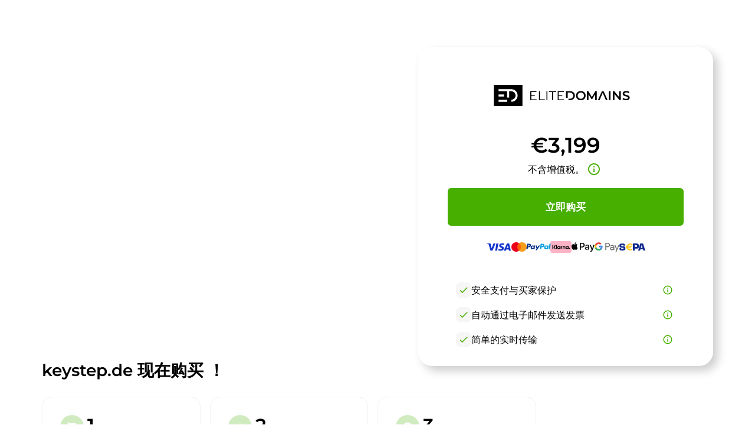

--- FILE ---
content_type: application/javascript; charset=UTF-8
request_url: https://keystep.de/zh/polyfills-DKGFUNYA.js
body_size: 43256
content:

!function(){try{var e="undefined"!=typeof window?window:"undefined"!=typeof global?global:"undefined"!=typeof globalThis?globalThis:"undefined"!=typeof self?self:{},n=(new e.Error).stack;n&&(e._sentryDebugIds=e._sentryDebugIds||{},e._sentryDebugIds[n]="5b008f4f-368b-5650-b6ba-669323a8e975")}catch(e){}}();
(function(t){t.ng??={},t.ng.common??={},t.ng.common.locales??={};let e=void 0;function a(n){let c=n;return 5;}t.ng.common.locales.zh=["zh",[["\u4E0A\u5348","\u4E0B\u5348"],e,e],e,[["\u65E5","\u4E00","\u4E8C","\u4E09","\u56DB","\u4E94","\u516D"],["\u5468\u65E5","\u5468\u4E00","\u5468\u4E8C","\u5468\u4E09","\u5468\u56DB","\u5468\u4E94","\u5468\u516D"],["\u661F\u671F\u65E5","\u661F\u671F\u4E00","\u661F\u671F\u4E8C","\u661F\u671F\u4E09","\u661F\u671F\u56DB","\u661F\u671F\u4E94","\u661F\u671F\u516D"],["\u5468\u65E5","\u5468\u4E00","\u5468\u4E8C","\u5468\u4E09","\u5468\u56DB","\u5468\u4E94","\u5468\u516D"]],e,[["1","2","3","4","5","6","7","8","9","10","11","12"],["1\u6708","2\u6708","3\u6708","4\u6708","5\u6708","6\u6708","7\u6708","8\u6708","9\u6708","10\u6708","11\u6708","12\u6708"],["\u4E00\u6708","\u4E8C\u6708","\u4E09\u6708","\u56DB\u6708","\u4E94\u6708","\u516D\u6708","\u4E03\u6708","\u516B\u6708","\u4E5D\u6708","\u5341\u6708","\u5341\u4E00\u6708","\u5341\u4E8C\u6708"]],e,[["\u516C\u5143\u524D","\u516C\u5143"],e,e],0,[6,0],["y/M/d","y\u5E74M\u6708d\u65E5",e,"y\u5E74M\u6708d\u65E5EEEE"],["HH:mm","HH:mm:ss","z HH:mm:ss","zzzz HH:mm:ss"],["{1} {0}",e,e,e],[".",",",";","%","+","-","E","\xD7","\u2030","\u221E","NaN",":"],["#,##0.###","#,##0%","\xA4#,##0.00","#E0"],"CNY","\xA5","\u4EBA\u6C11\u5E01",{AUD:["AU$","$"],BYN:[e,"\u0440."],CNY:["\xA5"],ILR:["ILS"],JPY:["JP\xA5","\xA5"],KRW:["\uFFE6","\u20A9"],PHP:[e,"\u20B1"],RUR:[e,"\u0440."],TWD:["NT$"],USD:["US$","$"],XXX:[]},"ltr",a,[[["\u5348\u591C","\u65E9\u4E0A","\u4E0A\u5348","\u4E2D\u5348","\u4E0B\u5348","\u665A\u4E0A","\u51CC\u6668"],e,["\u5348\u591C","\u6E05\u6668","\u4E0A\u5348","\u4E2D\u5348","\u4E0B\u5348","\u665A\u4E0A","\u51CC\u6668"]],[["\u5348\u591C","\u65E9\u4E0A","\u4E0A\u5348","\u4E2D\u5348","\u4E0B\u5348","\u665A\u4E0A","\u51CC\u6668"],e,e],["00:00",["05:00","08:00"],["08:00","12:00"],["12:00","13:00"],["13:00","19:00"],["19:00","24:00"],["00:00","05:00"]]]];})(globalThis);(function(t){t.ng??={},t.ng.common??={},t.ng.common.locales??={};let e=void 0;function a(n){let c=n,l=Math.floor(Math.abs(n)),m=n.toString().replace(/^[^.]*\.?/,"").length,_=parseInt(n.toString().replace(/^[^e]*(e([-+]?\d+))?/,"$2"))||0;return l===0||l===1?1:_===0&&l!==0&&l%1e6===0&&m===0||!(_>=0&&_<=5)?4:5;}t.ng.common.locales.fr=["fr",[["AM","PM"],e,e],e,[["D","L","M","M","J","V","S"],["dim.","lun.","mar.","mer.","jeu.","ven.","sam."],["dimanche","lundi","mardi","mercredi","jeudi","vendredi","samedi"],["di","lu","ma","me","je","ve","sa"]],e,[["J","F","M","A","M","J","J","A","S","O","N","D"],["janv.","f\xE9vr.","mars","avr.","mai","juin","juil.","ao\xFBt","sept.","oct.","nov.","d\xE9c."],["janvier","f\xE9vrier","mars","avril","mai","juin","juillet","ao\xFBt","septembre","octobre","novembre","d\xE9cembre"]],e,[["av. J.-C.","ap. J.-C."],e,["avant J\xE9sus-Christ","apr\xE8s J\xE9sus-Christ"]],1,[6,0],["dd/MM/y","d MMM y","d MMMM y","EEEE d MMMM y"],["HH:mm","HH:mm:ss","HH:mm:ss z","HH:mm:ss zzzz"],["{1} {0}","{1}, {0}","{1} '\xE0' {0}",e],[",","\u202F",";","%","+","-","E","\xD7","\u2030","\u221E","NaN",":"],["#,##0.###","#,##0\xA0%","#,##0.00\xA0\xA4","#E0"],"EUR","\u20AC","euro",{ARS:["$AR","$"],AUD:["$AU","$"],BEF:["FB"],BMD:["$BM","$"],BND:["$BN","$"],BYN:[e,"\u0440."],BZD:["$BZ","$"],CAD:["$CA","$"],CLP:["$CL","$"],CNY:[e,"\xA5"],COP:["$CO","$"],CYP:["\xA3CY"],EGP:[e,"\xA3E"],FJD:["$FJ","$"],FKP:["\xA3FK","\xA3"],FRF:["F"],GBP:["\xA3GB","\xA3"],GIP:["\xA3GI","\xA3"],HKD:[e,"$"],IEP:["\xA3IE"],ILP:["\xA3IL"],ITL:["\u20A4IT"],JPY:[e,"\xA5"],KMF:[e,"FC"],LBP:["\xA3LB","\xA3L"],MTP:["\xA3MT"],MXN:["$MX","$"],NAD:["$NA","$"],NIO:[e,"$C"],NZD:["$NZ","$"],PHP:[e,"\u20B1"],RHD:["$RH"],RON:[e,"L"],RWF:[e,"FR"],SBD:["$SB","$"],SGD:["$SG","$"],SRD:["$SR","$"],TOP:[e,"$T"],TTD:["$TT","$"],TWD:[e,"NT$"],USD:["$US","$"],UYU:["$UY","$"],WST:["$WS"],XCD:[e,"$"],XPF:["FCFP"],ZMW:[e,"Kw"]},"ltr",a,[[["minuit","midi","mat.","ap.m.","soir","nuit"],e,["minuit","midi","du matin","de l\u2019apr\xE8s-midi","du soir","du matin"]],[["minuit","midi","mat.","ap.m.","soir","nuit"],e,["minuit","midi","matin","apr\xE8s-midi","soir","nuit"]],["00:00","12:00",["04:00","12:00"],["12:00","18:00"],["18:00","24:00"],["00:00","04:00"]]]];})(globalThis);(function(t){t.ng??={},t.ng.common??={},t.ng.common.locales??={};let e=void 0;function a(n){let c=n,l=Math.floor(Math.abs(n)),m=n.toString().replace(/^[^.]*\.?/,"").length,_=parseInt(n.toString().replace(/^[^e]*(e([-+]?\d+))?/,"$2"))||0;return c===1?1:_===0&&l!==0&&l%1e6===0&&m===0||!(_>=0&&_<=5)?4:5;}t.ng.common.locales.es=["es",[["a.\xA0m.","p.\xA0m."],e,e],e,[["D","L","M","X","J","V","S"],["dom","lun","mar","mi\xE9","jue","vie","s\xE1b"],["domingo","lunes","martes","mi\xE9rcoles","jueves","viernes","s\xE1bado"],["DO","LU","MA","MI","JU","VI","SA"]],e,[["E","F","M","A","M","J","J","A","S","O","N","D"],["ene","feb","mar","abr","may","jun","jul","ago","sept","oct","nov","dic"],["enero","febrero","marzo","abril","mayo","junio","julio","agosto","septiembre","octubre","noviembre","diciembre"]],e,[["a. C.","d. C."],e,["antes de Cristo","despu\xE9s de Cristo"]],1,[6,0],["d/M/yy","d MMM y","d 'de' MMMM 'de' y","EEEE, d 'de' MMMM 'de' y"],["H:mm","H:mm:ss","H:mm:ss z","H:mm:ss (zzzz)"],["{1}, {0}",e,e,e],[",",".",";","%","+","-","E","\xD7","\u2030","\u221E","NaN",":"],["#,##0.###","#,##0\xA0%","#,##0.00\xA0\xA4","#E0"],"EUR","\u20AC","euro",{AUD:[e,"$"],BRL:[e,"R$"],BYN:[e,"\u0440."],CAD:[e,"$"],CNY:[e,"\xA5"],EGP:[],ESP:["\u20A7"],GBP:[e,"\xA3"],HKD:[e,"$"],ILS:[e,"\u20AA"],INR:[e,"\u20B9"],JPY:[e,"\xA5"],KRW:[e,"\u20A9"],MXN:[e,"$"],NZD:[e,"$"],PHP:[e,"\u20B1"],RON:[e,"L"],THB:["\u0E3F"],TWD:[e,"NT$"],USD:["US$","$"],XAF:[],XCD:[e,"$"],XOF:[]},"ltr",a,[[["del mediod\xEDa","de la madrugada","de la ma\xF1ana","de la tarde","de la noche"],e,e],[["mediod\xEDa","madrugada","ma\xF1ana","tarde","noche"],e,e],["12:00",["00:00","06:00"],["06:00","12:00"],["12:00","20:00"],["20:00","24:00"]]]];})(globalThis);(function(t){t.ng??={},t.ng.common??={},t.ng.common.locales??={};let e=void 0;function a(n){let c=n,l=Math.floor(Math.abs(n)),m=n.toString().replace(/^[^.]*\.?/,"").length;return l===1&&m===0?1:5;}t.ng.common.locales.de=["de",[["AM","PM"],e,e],e,[["S","M","D","M","D","F","S"],["So.","Mo.","Di.","Mi.","Do.","Fr.","Sa."],["Sonntag","Montag","Dienstag","Mittwoch","Donnerstag","Freitag","Samstag"],["So.","Mo.","Di.","Mi.","Do.","Fr.","Sa."]],[["S","M","D","M","D","F","S"],["So","Mo","Di","Mi","Do","Fr","Sa"],["Sonntag","Montag","Dienstag","Mittwoch","Donnerstag","Freitag","Samstag"],["So.","Mo.","Di.","Mi.","Do.","Fr.","Sa."]],[["J","F","M","A","M","J","J","A","S","O","N","D"],["Jan.","Feb.","M\xE4rz","Apr.","Mai","Juni","Juli","Aug.","Sept.","Okt.","Nov.","Dez."],["Januar","Februar","M\xE4rz","April","Mai","Juni","Juli","August","September","Oktober","November","Dezember"]],[["J","F","M","A","M","J","J","A","S","O","N","D"],["Jan","Feb","M\xE4r","Apr","Mai","Jun","Jul","Aug","Sep","Okt","Nov","Dez"],["Januar","Februar","M\xE4rz","April","Mai","Juni","Juli","August","September","Oktober","November","Dezember"]],[["v. Chr.","n. Chr."],e,e],1,[6,0],["dd.MM.yy","dd.MM.y","d. MMMM y","EEEE, d. MMMM y"],["HH:mm","HH:mm:ss","HH:mm:ss z","HH:mm:ss zzzz"],["{1}, {0}",e,"{1} 'um' {0}",e],[",",".",";","%","+","-","E","\xB7","\u2030","\u221E","NaN",":"],["#,##0.###","#,##0\xA0%","#,##0.00\xA0\xA4","#E0"],"EUR","\u20AC","Euro",{ATS:["\xF6S"],AUD:["AU$","$"],BGM:["BGK"],BGO:["BGJ"],BYN:[e,"\u0440."],CUC:[e,"Cub$"],DEM:["DM"],FKP:[e,"Fl\xA3"],GHS:[e,"\u20B5"],GNF:[e,"F.G."],KMF:[e,"FC"],PHP:[e,"\u20B1"],RON:[e,"L"],RUR:[e,"\u0440."],RWF:[e,"F.Rw"],SYP:[],THB:["\u0E3F"],TWD:["NT$"],XXX:[],ZMW:[e,"K"]},"ltr",a,[[["Mitternacht","morgens","vorm.","mittags","nachm.","abends","nachts"],e,["Mitternacht","morgens","vormittags","mittags","nachmittags","abends","nachts"]],[["Mitternacht","Morgen","Vorm.","Mittag","Nachm.","Abend","Nacht"],e,["Mitternacht","Morgen","Vormittag","Mittag","Nachmittag","Abend","Nacht"]],["00:00",["05:00","10:00"],["10:00","12:00"],["12:00","13:00"],["13:00","18:00"],["18:00","24:00"],["00:00","05:00"]]]];})(globalThis);var ce=globalThis;function te(t){return(ce.__Zone_symbol_prefix||"__zone_symbol__")+t;}function ht(){let t=ce.performance;function e(A){t&&t.mark&&t.mark(A);}function a(A,s){t&&t.measure&&t.measure(A,s);}e("Zone");class n{static __symbol__=te;static assertZonePatched(){if(ce.Promise!==R.ZoneAwarePromise)throw new Error("Zone.js has detected that ZoneAwarePromise `(window|global).Promise` has been overwritten.\nMost likely cause is that a Promise polyfill has been loaded after Zone.js (Polyfilling Promise api is not necessary when zone.js is loaded. If you must load one, do so before loading zone.js.)");}static get root(){let s=n.current;for(;s.parent;)s=s.parent;return s;}static get current(){return b.zone;}static get currentTask(){return C;}static __load_patch(s,i,r=!1){if(R.hasOwnProperty(s)){let T=ce[te("forceDuplicateZoneCheck")]===!0;if(!r&&T)throw Error("Already loaded patch: "+s);}else if(!ce["__Zone_disable_"+s]){let T="Zone:"+s;e(T),R[s]=i(ce,n,D),a(T,T);}}get parent(){return this._parent;}get name(){return this._name;}_parent;_name;_properties;_zoneDelegate;constructor(s,i){this._parent=s,this._name=i?i.name||"unnamed":"<root>",this._properties=i&&i.properties||{},this._zoneDelegate=new l(this,this._parent&&this._parent._zoneDelegate,i);}get(s){let i=this.getZoneWith(s);if(i)return i._properties[s];}getZoneWith(s){let i=this;for(;i;){if(i._properties.hasOwnProperty(s))return i;i=i._parent;}return null;}fork(s){if(!s)throw new Error("ZoneSpec required!");return this._zoneDelegate.fork(this,s);}wrap(s,i){if(typeof s!="function")throw new Error("Expecting function got: "+s);let r=this._zoneDelegate.intercept(this,s,i),T=this;return function(){return T.runGuarded(r,this,arguments,i);};}run(s,i,r,T){b={parent:b,zone:this};try{return this._zoneDelegate.invoke(this,s,i,r,T);}finally{b=b.parent;}}runGuarded(s,i=null,r,T){b={parent:b,zone:this};try{try{return this._zoneDelegate.invoke(this,s,i,r,T);}catch($){if(this._zoneDelegate.handleError(this,$))throw $;}}finally{b=b.parent;}}runTask(s,i,r){if(s.zone!=this)throw new Error("A task can only be run in the zone of creation! (Creation: "+(s.zone||q).name+"; Execution: "+this.name+")");let T=s,{type:$,data:{isPeriodic:ee=!1,isRefreshable:I=!1}={}}=s;if(s.state===W&&($===J||$===g))return;let he=s.state!=Z;he&&T._transitionTo(Z,d);let _e=C;C=T,b={parent:b,zone:this};try{$==g&&s.data&&!ee&&!I&&(s.cancelFn=void 0);try{return this._zoneDelegate.invokeTask(this,T,i,r);}catch(Q){if(this._zoneDelegate.handleError(this,Q))throw Q;}}finally{let Q=s.state;if(Q!==W&&Q!==X)if($==J||ee||I&&Q===k)he&&T._transitionTo(d,Z,k);else{let me=T._zoneDelegates;this._updateTaskCount(T,-1),he&&T._transitionTo(W,Z,W),I&&(T._zoneDelegates=me);}b=b.parent,C=_e;}}scheduleTask(s){if(s.zone&&s.zone!==this){let r=this;for(;r;){if(r===s.zone)throw Error(`can not reschedule task to ${this.name} which is descendants of the original zone ${s.zone.name}`);r=r.parent;}}s._transitionTo(k,W);let i=[];s._zoneDelegates=i,s._zone=this;try{s=this._zoneDelegate.scheduleTask(this,s);}catch(r){throw s._transitionTo(X,k,W),this._zoneDelegate.handleError(this,r),r;}return s._zoneDelegates===i&&this._updateTaskCount(s,1),s.state==k&&s._transitionTo(d,k),s;}scheduleMicroTask(s,i,r,T){return this.scheduleTask(new m(z,s,i,r,T,void 0));}scheduleMacroTask(s,i,r,T,$){return this.scheduleTask(new m(g,s,i,r,T,$));}scheduleEventTask(s,i,r,T,$){return this.scheduleTask(new m(J,s,i,r,T,$));}cancelTask(s){if(s.zone!=this)throw new Error("A task can only be cancelled in the zone of creation! (Creation: "+(s.zone||q).name+"; Execution: "+this.name+")");if(!(s.state!==d&&s.state!==Z)){s._transitionTo(F,d,Z);try{this._zoneDelegate.cancelTask(this,s);}catch(i){throw s._transitionTo(X,F),this._zoneDelegate.handleError(this,i),i;}return this._updateTaskCount(s,-1),s._transitionTo(W,F),s.runCount=-1,s;}}_updateTaskCount(s,i){let r=s._zoneDelegates;i==-1&&(s._zoneDelegates=null);for(let T=0;T<r.length;T++)r[T]._updateTaskCount(s.type,i);}}let c={name:"",onHasTask:(A,s,i,r)=>A.hasTask(i,r),onScheduleTask:(A,s,i,r)=>A.scheduleTask(i,r),onInvokeTask:(A,s,i,r,T,$)=>A.invokeTask(i,r,T,$),onCancelTask:(A,s,i,r)=>A.cancelTask(i,r)};class l{get zone(){return this._zone;}_zone;_taskCounts={microTask:0,macroTask:0,eventTask:0};_parentDelegate;_forkDlgt;_forkZS;_forkCurrZone;_interceptDlgt;_interceptZS;_interceptCurrZone;_invokeDlgt;_invokeZS;_invokeCurrZone;_handleErrorDlgt;_handleErrorZS;_handleErrorCurrZone;_scheduleTaskDlgt;_scheduleTaskZS;_scheduleTaskCurrZone;_invokeTaskDlgt;_invokeTaskZS;_invokeTaskCurrZone;_cancelTaskDlgt;_cancelTaskZS;_cancelTaskCurrZone;_hasTaskDlgt;_hasTaskDlgtOwner;_hasTaskZS;_hasTaskCurrZone;constructor(s,i,r){this._zone=s,this._parentDelegate=i,this._forkZS=r&&(r&&r.onFork?r:i._forkZS),this._forkDlgt=r&&(r.onFork?i:i._forkDlgt),this._forkCurrZone=r&&(r.onFork?this._zone:i._forkCurrZone),this._interceptZS=r&&(r.onIntercept?r:i._interceptZS),this._interceptDlgt=r&&(r.onIntercept?i:i._interceptDlgt),this._interceptCurrZone=r&&(r.onIntercept?this._zone:i._interceptCurrZone),this._invokeZS=r&&(r.onInvoke?r:i._invokeZS),this._invokeDlgt=r&&(r.onInvoke?i:i._invokeDlgt),this._invokeCurrZone=r&&(r.onInvoke?this._zone:i._invokeCurrZone),this._handleErrorZS=r&&(r.onHandleError?r:i._handleErrorZS),this._handleErrorDlgt=r&&(r.onHandleError?i:i._handleErrorDlgt),this._handleErrorCurrZone=r&&(r.onHandleError?this._zone:i._handleErrorCurrZone),this._scheduleTaskZS=r&&(r.onScheduleTask?r:i._scheduleTaskZS),this._scheduleTaskDlgt=r&&(r.onScheduleTask?i:i._scheduleTaskDlgt),this._scheduleTaskCurrZone=r&&(r.onScheduleTask?this._zone:i._scheduleTaskCurrZone),this._invokeTaskZS=r&&(r.onInvokeTask?r:i._invokeTaskZS),this._invokeTaskDlgt=r&&(r.onInvokeTask?i:i._invokeTaskDlgt),this._invokeTaskCurrZone=r&&(r.onInvokeTask?this._zone:i._invokeTaskCurrZone),this._cancelTaskZS=r&&(r.onCancelTask?r:i._cancelTaskZS),this._cancelTaskDlgt=r&&(r.onCancelTask?i:i._cancelTaskDlgt),this._cancelTaskCurrZone=r&&(r.onCancelTask?this._zone:i._cancelTaskCurrZone),this._hasTaskZS=null,this._hasTaskDlgt=null,this._hasTaskDlgtOwner=null,this._hasTaskCurrZone=null;let T=r&&r.onHasTask,$=i&&i._hasTaskZS;(T||$)&&(this._hasTaskZS=T?r:c,this._hasTaskDlgt=i,this._hasTaskDlgtOwner=this,this._hasTaskCurrZone=this._zone,r.onScheduleTask||(this._scheduleTaskZS=c,this._scheduleTaskDlgt=i,this._scheduleTaskCurrZone=this._zone),r.onInvokeTask||(this._invokeTaskZS=c,this._invokeTaskDlgt=i,this._invokeTaskCurrZone=this._zone),r.onCancelTask||(this._cancelTaskZS=c,this._cancelTaskDlgt=i,this._cancelTaskCurrZone=this._zone));}fork(s,i){return this._forkZS?this._forkZS.onFork(this._forkDlgt,this.zone,s,i):new n(s,i);}intercept(s,i,r){return this._interceptZS?this._interceptZS.onIntercept(this._interceptDlgt,this._interceptCurrZone,s,i,r):i;}invoke(s,i,r,T,$){return this._invokeZS?this._invokeZS.onInvoke(this._invokeDlgt,this._invokeCurrZone,s,i,r,T,$):i.apply(r,T);}handleError(s,i){return this._handleErrorZS?this._handleErrorZS.onHandleError(this._handleErrorDlgt,this._handleErrorCurrZone,s,i):!0;}scheduleTask(s,i){let r=i;if(this._scheduleTaskZS)this._hasTaskZS&&r._zoneDelegates.push(this._hasTaskDlgtOwner),r=this._scheduleTaskZS.onScheduleTask(this._scheduleTaskDlgt,this._scheduleTaskCurrZone,s,i),r||(r=i);else if(i.scheduleFn)i.scheduleFn(i);else if(i.type==z)G(i);else throw new Error("Task is missing scheduleFn.");return r;}invokeTask(s,i,r,T){return this._invokeTaskZS?this._invokeTaskZS.onInvokeTask(this._invokeTaskDlgt,this._invokeTaskCurrZone,s,i,r,T):i.callback.apply(r,T);}cancelTask(s,i){let r;if(this._cancelTaskZS)r=this._cancelTaskZS.onCancelTask(this._cancelTaskDlgt,this._cancelTaskCurrZone,s,i);else{if(!i.cancelFn)throw Error("Task is not cancelable");r=i.cancelFn(i);}return r;}hasTask(s,i){try{this._hasTaskZS&&this._hasTaskZS.onHasTask(this._hasTaskDlgt,this._hasTaskCurrZone,s,i);}catch(r){this.handleError(s,r);}}_updateTaskCount(s,i){let r=this._taskCounts,T=r[s],$=r[s]=T+i;if($<0)throw new Error("More tasks executed then were scheduled.");if(T==0||$==0){let ee={microTask:r.microTask>0,macroTask:r.macroTask>0,eventTask:r.eventTask>0,change:s};this.hasTask(this._zone,ee);}}}class m{type;source;invoke;callback;data;scheduleFn;cancelFn;_zone=null;runCount=0;_zoneDelegates=null;_state="notScheduled";constructor(s,i,r,T,$,ee){if(this.type=s,this.source=i,this.data=T,this.scheduleFn=$,this.cancelFn=ee,!r)throw new Error("callback is not defined");this.callback=r;let I=this;s===J&&T&&T.useG?this.invoke=m.invokeTask:this.invoke=function(){return m.invokeTask.call(ce,I,this,arguments);};}static invokeTask(s,i,r){s||(s=this),K++;try{return s.runCount++,s.zone.runTask(s,i,r);}finally{K==1&&Y(),K--;}}get zone(){return this._zone;}get state(){return this._state;}cancelScheduleRequest(){this._transitionTo(W,k);}_transitionTo(s,i,r){if(this._state===i||this._state===r)this._state=s,s==W&&(this._zoneDelegates=null);else throw new Error(`${this.type} '${this.source}': can not transition to '${s}', expecting state '${i}'${r?" or '"+r+"'":""}, was '${this._state}'.`);}toString(){return this.data&&typeof this.data.handleId<"u"?this.data.handleId.toString():Object.prototype.toString.call(this);}toJSON(){return{type:this.type,state:this.state,source:this.source,zone:this.zone.name,runCount:this.runCount};}}let _=te("setTimeout"),y=te("Promise"),P=te("then"),E=[],M=!1,L;function j(A){if(L||ce[y]&&(L=ce[y].resolve(0)),L){let s=L[P];s||(s=L.then),s.call(L,A);}else ce[_](A,0);}function G(A){K===0&&E.length===0&&j(Y),A&&E.push(A);}function Y(){if(!M){for(M=!0;E.length;){let A=E;E=[];for(let s=0;s<A.length;s++){let i=A[s];try{i.zone.runTask(i,null,null);}catch(r){D.onUnhandledError(r);}}}D.microtaskDrainDone(),M=!1;}}let q={name:"NO ZONE"},W="notScheduled",k="scheduling",d="scheduled",Z="running",F="canceling",X="unknown",z="microTask",g="macroTask",J="eventTask",R={},D={symbol:te,currentZoneFrame:()=>b,onUnhandledError:V,microtaskDrainDone:V,scheduleMicroTask:G,showUncaughtError:()=>!n[te("ignoreConsoleErrorUncaughtError")],patchEventTarget:()=>[],patchOnProperties:V,patchMethod:()=>V,bindArguments:()=>[],patchThen:()=>V,patchMacroTask:()=>V,patchEventPrototype:()=>V,isIEOrEdge:()=>!1,getGlobalObjects:()=>{},ObjectDefineProperty:()=>V,ObjectGetOwnPropertyDescriptor:()=>{},ObjectCreate:()=>{},ArraySlice:()=>[],patchClass:()=>V,wrapWithCurrentZone:()=>V,filterProperties:()=>[],attachOriginToPatched:()=>V,_redefineProperty:()=>V,patchCallbacks:()=>V,nativeScheduleMicroTask:j},b={parent:null,zone:new n(null,null)},C=null,K=0;function V(){}return a("Zone","Zone"),n;}function dt(){let t=globalThis,e=t[te("forceDuplicateZoneCheck")]===!0;if(t.Zone&&(e||typeof t.Zone.__symbol__!="function"))throw new Error("Zone already loaded.");return t.Zone??=ht(),t.Zone;}var ke=Object.getOwnPropertyDescriptor,Ie=Object.defineProperty,Ze=Object.getPrototypeOf,_t=Object.create,mt=Array.prototype.slice,He="addEventListener",je="removeEventListener",we=te(He),Oe=te(je),ae="true",le="false",ve=te("");function Fe(t,e){return Zone.current.wrap(t,e);}function $e(t,e,a,n,c){return Zone.current.scheduleMacroTask(t,e,a,n,c);}var H=te,Pe=typeof window<"u",be=Pe?window:void 0,x=Pe&&be||globalThis,Et="removeAttribute";function ze(t,e){for(let a=t.length-1;a>=0;a--)typeof t[a]=="function"&&(t[a]=Fe(t[a],e+"_"+a));return t;}function Tt(t,e){let a=t.constructor.name;for(let n=0;n<e.length;n++){let c=e[n],l=t[c];if(l){let m=ke(t,c);if(!et(m))continue;t[c]=(_=>{let y=function(){return _.apply(this,ze(arguments,a+"."+c));};return fe(y,_),y;})(l);}}}function et(t){return t?t.writable===!1?!1:!(typeof t.get=="function"&&typeof t.set>"u"):!0;}var tt=typeof WorkerGlobalScope<"u"&&self instanceof WorkerGlobalScope,Ce=!("nw"in x)&&typeof x.process<"u"&&x.process.toString()==="[object process]",Be=!Ce&&!tt&&!!(Pe&&be.HTMLElement),nt=typeof x.process<"u"&&x.process.toString()==="[object process]"&&!tt&&!!(Pe&&be.HTMLElement),Se={},gt=H("enable_beforeunload"),Xe=function(t){if(t=t||x.event,!t)return;let e=Se[t.type];e||(e=Se[t.type]=H("ON_PROPERTY"+t.type));let a=this||t.target||x,n=a[e],c;if(Be&&a===be&&t.type==="error"){let l=t;c=n&&n.call(this,l.message,l.filename,l.lineno,l.colno,l.error),c===!0&&t.preventDefault();}else c=n&&n.apply(this,arguments),t.type==="beforeunload"&&x[gt]&&typeof c=="string"?t.returnValue=c:c!=null&&!c&&t.preventDefault();return c;};function xe(t,e,a){let n=ke(t,e);if(!n&&a&&ke(a,e)&&(n={enumerable:!0,configurable:!0}),!n||!n.configurable)return;let c=H("on"+e+"patched");if(t.hasOwnProperty(c)&&t[c])return;delete n.writable,delete n.value;let l=n.get,m=n.set,_=e.slice(2),y=Se[_];y||(y=Se[_]=H("ON_PROPERTY"+_)),n.set=function(P){let E=this;if(!E&&t===x&&(E=x),!E)return;typeof E[y]=="function"&&E.removeEventListener(_,Xe),m?.call(E,null),E[y]=P,typeof P=="function"&&E.addEventListener(_,Xe,!1);},n.get=function(){let P=this;if(!P&&t===x&&(P=x),!P)return null;let E=P[y];if(E)return E;if(l){let M=l.call(this);if(M)return n.set.call(this,M),typeof P[Et]=="function"&&P.removeAttribute(e),M;}return null;},Ie(t,e,n),t[c]=!0;}function rt(t,e,a){if(e)for(let n=0;n<e.length;n++)xe(t,"on"+e[n],a);else{let n=[];for(let c in t)c.slice(0,2)=="on"&&n.push(c);for(let c=0;c<n.length;c++)xe(t,n[c],a);}}var oe=H("originalInstance");function ye(t){let e=x[t];if(!e)return;x[H(t)]=e,x[t]=function(){let c=ze(arguments,t);switch(c.length){case 0:this[oe]=new e();break;case 1:this[oe]=new e(c[0]);break;case 2:this[oe]=new e(c[0],c[1]);break;case 3:this[oe]=new e(c[0],c[1],c[2]);break;case 4:this[oe]=new e(c[0],c[1],c[2],c[3]);break;default:throw new Error("Arg list too long.");}},fe(x[t],e);let a=new e(function(){}),n;for(n in a)t==="XMLHttpRequest"&&n==="responseBlob"||function(c){typeof a[c]=="function"?x[t].prototype[c]=function(){return this[oe][c].apply(this[oe],arguments);}:Ie(x[t].prototype,c,{set:function(l){typeof l=="function"?(this[oe][c]=Fe(l,t+"."+c),fe(this[oe][c],l)):this[oe][c]=l;},get:function(){return this[oe][c];}});}(n);for(n in e)n!=="prototype"&&e.hasOwnProperty(n)&&(x[t][n]=e[n]);}function ue(t,e,a){let n=t;for(;n&&!n.hasOwnProperty(e);)n=Ze(n);!n&&t[e]&&(n=t);let c=H(e),l=null;if(n&&(!(l=n[c])||!n.hasOwnProperty(c))){l=n[c]=n[e];let m=n&&ke(n,e);if(et(m)){let _=a(l,c,e);n[e]=function(){return _(this,arguments);},fe(n[e],l);}}return l;}function pt(t,e,a){let n=null;function c(l){let m=l.data;return m.args[m.cbIdx]=function(){l.invoke.apply(this,arguments);},n.apply(m.target,m.args),l;}n=ue(t,e,l=>function(m,_){let y=a(m,_);return y.cbIdx>=0&&typeof _[y.cbIdx]=="function"?$e(y.name,_[y.cbIdx],y,c):l.apply(m,_);});}function fe(t,e){t[H("OriginalDelegate")]=e;}var Ye=!1,Le=!1;function yt(){if(Ye)return Le;Ye=!0;try{let t=be.navigator.userAgent;(t.indexOf("MSIE ")!==-1||t.indexOf("Trident/")!==-1||t.indexOf("Edge/")!==-1)&&(Le=!0);}catch{}return Le;}function qe(t){return typeof t=="function";}function Ke(t){return typeof t=="number";}var kt={useG:!0},ne={},ot={},st=new RegExp("^"+ve+"(\\w+)(true|false)$"),it=H("propagationStopped");function ct(t,e){let a=(e?e(t):t)+le,n=(e?e(t):t)+ae,c=ve+a,l=ve+n;ne[t]={},ne[t][le]=c,ne[t][ae]=l;}function vt(t,e,a,n){let c=n&&n.add||He,l=n&&n.rm||je,m=n&&n.listeners||"eventListeners",_=n&&n.rmAll||"removeAllListeners",y=H(c),P="."+c+":",E="prependListener",M="."+E+":",L=function(k,d,Z){if(k.isRemoved)return;let F=k.callback;typeof F=="object"&&F.handleEvent&&(k.callback=g=>F.handleEvent(g),k.originalDelegate=F);let X;try{k.invoke(k,d,[Z]);}catch(g){X=g;}let z=k.options;if(z&&typeof z=="object"&&z.once){let g=k.originalDelegate?k.originalDelegate:k.callback;d[l].call(d,Z.type,g,z);}return X;};function j(k,d,Z){if(d=d||t.event,!d)return;let F=k||d.target||t,X=F[ne[d.type][Z?ae:le]];if(X){let z=[];if(X.length===1){let g=L(X[0],F,d);g&&z.push(g);}else{let g=X.slice();for(let J=0;J<g.length&&!(d&&d[it]===!0);J++){let R=L(g[J],F,d);R&&z.push(R);}}if(z.length===1)throw z[0];for(let g=0;g<z.length;g++){let J=z[g];e.nativeScheduleMicroTask(()=>{throw J;});}}}let G=function(k){return j(this,k,!1);},Y=function(k){return j(this,k,!0);};function q(k,d){if(!k)return!1;let Z=!0;d&&d.useG!==void 0&&(Z=d.useG);let F=d&&d.vh,X=!0;d&&d.chkDup!==void 0&&(X=d.chkDup);let z=!1;d&&d.rt!==void 0&&(z=d.rt);let g=k;for(;g&&!g.hasOwnProperty(c);)g=Ze(g);if(!g&&k[c]&&(g=k),!g||g[y])return!1;let J=d&&d.eventNameToString,R={},D=g[y]=g[c],b=g[H(l)]=g[l],C=g[H(m)]=g[m],K=g[H(_)]=g[_],V;d&&d.prepend&&(V=g[H(d.prepend)]=g[d.prepend]);function A(o,f){return f?typeof o=="boolean"?{capture:o,passive:!0}:o?typeof o=="object"&&o.passive!==!1?{...o,passive:!0}:o:{passive:!0}:o;}let s=function(o){if(!R.isExisting)return D.call(R.target,R.eventName,R.capture?Y:G,R.options);},i=function(o){if(!o.isRemoved){let f=ne[o.eventName],v;f&&(v=f[o.capture?ae:le]);let S=v&&o.target[v];if(S){for(let p=0;p<S.length;p++)if(S[p]===o){S.splice(p,1),o.isRemoved=!0,o.removeAbortListener&&(o.removeAbortListener(),o.removeAbortListener=null),S.length===0&&(o.allRemoved=!0,o.target[v]=null);break;}}}if(o.allRemoved)return b.call(o.target,o.eventName,o.capture?Y:G,o.options);},r=function(o){return D.call(R.target,R.eventName,o.invoke,R.options);},T=function(o){return V.call(R.target,R.eventName,o.invoke,R.options);},$=function(o){return b.call(o.target,o.eventName,o.invoke,o.options);},ee=Z?s:r,I=Z?i:$,he=function(o,f){let v=typeof f;return v==="function"&&o.callback===f||v==="object"&&o.originalDelegate===f;},_e=d?.diff||he,Q=Zone[H("UNPATCHED_EVENTS")],me=t[H("PASSIVE_EVENTS")];function h(o){if(typeof o=="object"&&o!==null){let f={...o};return o.signal&&(f.signal=o.signal),f;}return o;}let u=function(o,f,v,S,p=!1,N=!1){return function(){let w=this||t,O=arguments[0];d&&d.transferEventName&&(O=d.transferEventName(O));let B=arguments[1];if(!B)return o.apply(this,arguments);if(Ce&&O==="uncaughtException")return o.apply(this,arguments);let U=!1;if(typeof B!="function"){if(!B.handleEvent)return o.apply(this,arguments);U=!0;}if(F&&!F(o,B,w,arguments))return;let de=!!me&&me.indexOf(O)!==-1,se=h(A(arguments[2],de)),Ee=se?.signal;if(Ee?.aborted)return;if(Q){for(let ie=0;ie<Q.length;ie++)if(O===Q[ie])return de?o.call(w,O,B,se):o.apply(this,arguments);}let Re=se?typeof se=="boolean"?!0:se.capture:!1,Ue=se&&typeof se=="object"?se.once:!1,ft=Zone.current,Ne=ne[O];Ne||(ct(O,J),Ne=ne[O]);let Ge=Ne[Re?ae:le],Te=w[Ge],Je=!1;if(Te){if(Je=!0,X){for(let ie=0;ie<Te.length;ie++)if(_e(Te[ie],B))return;}}else Te=w[Ge]=[];let Me,Ve=w.constructor.name,We=ot[Ve];We&&(Me=We[O]),Me||(Me=Ve+f+(J?J(O):O)),R.options=se,Ue&&(R.options.once=!1),R.target=w,R.capture=Re,R.eventName=O,R.isExisting=Je;let pe=Z?kt:void 0;pe&&(pe.taskData=R),Ee&&(R.options.signal=void 0);let re=ft.scheduleEventTask(Me,B,pe,v,S);if(Ee){R.options.signal=Ee;let ie=()=>re.zone.cancelTask(re);o.call(Ee,"abort",ie,{once:!0}),re.removeAbortListener=()=>Ee.removeEventListener("abort",ie);}if(R.target=null,pe&&(pe.taskData=null),Ue&&(R.options.once=!0),typeof re.options!="boolean"&&(re.options=se),re.target=w,re.capture=Re,re.eventName=O,U&&(re.originalDelegate=B),N?Te.unshift(re):Te.push(re),p)return w;};};return g[c]=u(D,P,ee,I,z),V&&(g[E]=u(V,M,T,I,z,!0)),g[l]=function(){let o=this||t,f=arguments[0];d&&d.transferEventName&&(f=d.transferEventName(f));let v=arguments[2],S=v?typeof v=="boolean"?!0:v.capture:!1,p=arguments[1];if(!p)return b.apply(this,arguments);if(F&&!F(b,p,o,arguments))return;let N=ne[f],w;N&&(w=N[S?ae:le]);let O=w&&o[w];if(O)for(let B=0;B<O.length;B++){let U=O[B];if(_e(U,p)){if(O.splice(B,1),U.isRemoved=!0,O.length===0&&(U.allRemoved=!0,o[w]=null,!S&&typeof f=="string")){let de=ve+"ON_PROPERTY"+f;o[de]=null;}return U.zone.cancelTask(U),z?o:void 0;}}return b.apply(this,arguments);},g[m]=function(){let o=this||t,f=arguments[0];d&&d.transferEventName&&(f=d.transferEventName(f));let v=[],S=at(o,J?J(f):f);for(let p=0;p<S.length;p++){let N=S[p],w=N.originalDelegate?N.originalDelegate:N.callback;v.push(w);}return v;},g[_]=function(){let o=this||t,f=arguments[0];if(f){d&&d.transferEventName&&(f=d.transferEventName(f));let v=ne[f];if(v){let S=v[le],p=v[ae],N=o[S],w=o[p];if(N){let O=N.slice();for(let B=0;B<O.length;B++){let U=O[B],de=U.originalDelegate?U.originalDelegate:U.callback;this[l].call(this,f,de,U.options);}}if(w){let O=w.slice();for(let B=0;B<O.length;B++){let U=O[B],de=U.originalDelegate?U.originalDelegate:U.callback;this[l].call(this,f,de,U.options);}}}}else{let v=Object.keys(o);for(let S=0;S<v.length;S++){let p=v[S],N=st.exec(p),w=N&&N[1];w&&w!=="removeListener"&&this[_].call(this,w);}this[_].call(this,"removeListener");}if(z)return this;},fe(g[c],D),fe(g[l],b),K&&fe(g[_],K),C&&fe(g[m],C),!0;}let W=[];for(let k=0;k<a.length;k++)W[k]=q(a[k],n);return W;}function at(t,e){if(!e){let l=[];for(let m in t){let _=st.exec(m),y=_&&_[1];if(y&&(!e||y===e)){let P=t[m];if(P)for(let E=0;E<P.length;E++)l.push(P[E]);}}return l;}let a=ne[e];a||(ct(e),a=ne[e]);let n=t[a[le]],c=t[a[ae]];return n?c?n.concat(c):n.slice():c?c.slice():[];}function bt(t,e){let a=t.Event;a&&a.prototype&&e.patchMethod(a.prototype,"stopImmediatePropagation",n=>function(c,l){c[it]=!0,n&&n.apply(c,l);});}function Mt(t,e){e.patchMethod(t,"queueMicrotask",a=>function(n,c){Zone.current.scheduleMicroTask("queueMicrotask",c[0]);});}var De=H("zoneTask");function ge(t,e,a,n){let c=null,l=null;e+=n,a+=n;let m={};function _(P){let E=P.data;E.args[0]=function(){return P.invoke.apply(this,arguments);};let M=c.apply(t,E.args);return Ke(M)?E.handleId=M:(E.handle=M,E.isRefreshable=qe(M.refresh)),P;}function y(P){let{handle:E,handleId:M}=P.data;return l.call(t,E??M);}c=ue(t,e,P=>function(E,M){if(qe(M[0])){let L={isRefreshable:!1,isPeriodic:n==="Interval",delay:n==="Timeout"||n==="Interval"?M[1]||0:void 0,args:M},j=M[0];M[0]=function(){try{return j.apply(this,arguments);}finally{let{handle:Z,handleId:F,isPeriodic:X,isRefreshable:z}=L;!X&&!z&&(F?delete m[F]:Z&&(Z[De]=null));}};let G=$e(e,M[0],L,_,y);if(!G)return G;let{handleId:Y,handle:q,isRefreshable:W,isPeriodic:k}=G.data;if(Y)m[Y]=G;else if(q&&(q[De]=G,W&&!k)){let d=q.refresh;q.refresh=function(){let{zone:Z,state:F}=G;return F==="notScheduled"?(G._state="scheduled",Z._updateTaskCount(G,1)):F==="running"&&(G._state="scheduling"),d.call(this);};}return q??Y??G;}else return P.apply(t,M);}),l=ue(t,a,P=>function(E,M){let L=M[0],j;Ke(L)?(j=m[L],delete m[L]):(j=L?.[De],j?L[De]=null:j=L),j?.type?j.cancelFn&&j.zone.cancelTask(j):P.apply(t,M);});}function Dt(t,e){let{isBrowser:a,isMix:n}=e.getGlobalObjects();if(!a&&!n||!t.customElements||!("customElements"in t))return;let c=["connectedCallback","disconnectedCallback","adoptedCallback","attributeChangedCallback","formAssociatedCallback","formDisabledCallback","formResetCallback","formStateRestoreCallback"];e.patchCallbacks(e,t.customElements,"customElements","define",c);}function St(t,e){if(Zone[e.symbol("patchEventTarget")])return;let{eventNames:a,zoneSymbolEventNames:n,TRUE_STR:c,FALSE_STR:l,ZONE_SYMBOL_PREFIX:m}=e.getGlobalObjects();for(let y=0;y<a.length;y++){let P=a[y],E=P+l,M=P+c,L=m+E,j=m+M;n[P]={},n[P][l]=L,n[P][c]=j;}let _=t.EventTarget;if(!(!_||!_.prototype))return e.patchEventTarget(t,e,[_&&_.prototype]),!0;}function Pt(t,e){e.patchEventPrototype(t,e);}function lt(t,e,a){if(!a||a.length===0)return e;let n=a.filter(l=>l.target===t);if(n.length===0)return e;let c=n[0].ignoreProperties;return e.filter(l=>c.indexOf(l)===-1);}function Qe(t,e,a,n){if(!t)return;let c=lt(t,e,a);rt(t,c,n);}function Ae(t){return Object.getOwnPropertyNames(t).filter(e=>e.startsWith("on")&&e.length>2).map(e=>e.substring(2));}function Ct(t,e){if(Ce&&!nt||Zone[t.symbol("patchEvents")])return;let a=e.__Zone_ignore_on_properties,n=[];if(Be){let c=window;n=n.concat(["Document","SVGElement","Element","HTMLElement","HTMLBodyElement","HTMLMediaElement","HTMLFrameSetElement","HTMLFrameElement","HTMLIFrameElement","HTMLMarqueeElement","Worker"]);let l=[];Qe(c,Ae(c),a&&a.concat(l),Ze(c));}n=n.concat(["XMLHttpRequest","XMLHttpRequestEventTarget","IDBIndex","IDBRequest","IDBOpenDBRequest","IDBDatabase","IDBTransaction","IDBCursor","WebSocket"]);for(let c=0;c<n.length;c++){let l=e[n[c]];l?.prototype&&Qe(l.prototype,Ae(l.prototype),a);}}function Rt(t){t.__load_patch("legacy",e=>{let a=e[t.__symbol__("legacyPatch")];a&&a();}),t.__load_patch("timers",e=>{let a="set",n="clear";ge(e,a,n,"Timeout"),ge(e,a,n,"Interval"),ge(e,a,n,"Immediate");}),t.__load_patch("requestAnimationFrame",e=>{ge(e,"request","cancel","AnimationFrame"),ge(e,"mozRequest","mozCancel","AnimationFrame"),ge(e,"webkitRequest","webkitCancel","AnimationFrame");}),t.__load_patch("blocking",(e,a)=>{let n=["alert","prompt","confirm"];for(let c=0;c<n.length;c++){let l=n[c];ue(e,l,(m,_,y)=>function(P,E){return a.current.run(m,e,E,y);});}}),t.__load_patch("EventTarget",(e,a,n)=>{Pt(e,n),St(e,n);let c=e.XMLHttpRequestEventTarget;c&&c.prototype&&n.patchEventTarget(e,n,[c.prototype]);}),t.__load_patch("MutationObserver",(e,a,n)=>{ye("MutationObserver"),ye("WebKitMutationObserver");}),t.__load_patch("IntersectionObserver",(e,a,n)=>{ye("IntersectionObserver");}),t.__load_patch("FileReader",(e,a,n)=>{ye("FileReader");}),t.__load_patch("on_property",(e,a,n)=>{Ct(n,e);}),t.__load_patch("customElements",(e,a,n)=>{Dt(e,n);}),t.__load_patch("XHR",(e,a)=>{P(e);let n=H("xhrTask"),c=H("xhrSync"),l=H("xhrListener"),m=H("xhrScheduled"),_=H("xhrURL"),y=H("xhrErrorBeforeScheduled");function P(E){let M=E.XMLHttpRequest;if(!M)return;let L=M.prototype;function j(D){return D[n];}let G=L[we],Y=L[Oe];if(!G){let D=E.XMLHttpRequestEventTarget;if(D){let b=D.prototype;G=b[we],Y=b[Oe];}}let q="readystatechange",W="scheduled";function k(D){let b=D.data,C=b.target;C[m]=!1,C[y]=!1;let K=C[l];G||(G=C[we],Y=C[Oe]),K&&Y.call(C,q,K);let V=C[l]=()=>{if(C.readyState===C.DONE)if(!b.aborted&&C[m]&&D.state===W){let s=C[a.__symbol__("loadfalse")];if(C.status!==0&&s&&s.length>0){let i=D.invoke;D.invoke=function(){let r=C[a.__symbol__("loadfalse")];for(let T=0;T<r.length;T++)r[T]===D&&r.splice(T,1);!b.aborted&&D.state===W&&i.call(D);},s.push(D);}else D.invoke();}else!b.aborted&&C[m]===!1&&(C[y]=!0);};return G.call(C,q,V),C[n]||(C[n]=D),J.apply(C,b.args),C[m]=!0,D;}function d(){}function Z(D){let b=D.data;return b.aborted=!0,R.apply(b.target,b.args);}let F=ue(L,"open",()=>function(D,b){return D[c]=b[2]==!1,D[_]=b[1],F.apply(D,b);}),X="XMLHttpRequest.send",z=H("fetchTaskAborting"),g=H("fetchTaskScheduling"),J=ue(L,"send",()=>function(D,b){if(a.current[g]===!0||D[c])return J.apply(D,b);{let C={target:D,url:D[_],isPeriodic:!1,args:b,aborted:!1},K=$e(X,d,C,k,Z);D&&D[y]===!0&&!C.aborted&&K.state===W&&K.invoke();}}),R=ue(L,"abort",()=>function(D,b){let C=j(D);if(C&&typeof C.type=="string"){if(C.cancelFn==null||C.data&&C.data.aborted)return;C.zone.cancelTask(C);}else if(a.current[z]===!0)return R.apply(D,b);});}}),t.__load_patch("geolocation",e=>{e.navigator&&e.navigator.geolocation&&Tt(e.navigator.geolocation,["getCurrentPosition","watchPosition"]);}),t.__load_patch("PromiseRejectionEvent",(e,a)=>{function n(c){return function(l){at(e,c).forEach(_=>{let y=e.PromiseRejectionEvent;if(y){let P=new y(c,{promise:l.promise,reason:l.rejection});_.invoke(P);}});};}e.PromiseRejectionEvent&&(a[H("unhandledPromiseRejectionHandler")]=n("unhandledrejection"),a[H("rejectionHandledHandler")]=n("rejectionhandled"));}),t.__load_patch("queueMicrotask",(e,a,n)=>{Mt(e,n);});}function Nt(t){t.__load_patch("ZoneAwarePromise",(e,a,n)=>{let c=Object.getOwnPropertyDescriptor,l=Object.defineProperty;function m(h){if(h&&h.toString===Object.prototype.toString){let u=h.constructor&&h.constructor.name;return(u||"")+": "+JSON.stringify(h);}return h?h.toString():Object.prototype.toString.call(h);}let _=n.symbol,y=[],P=e[_("DISABLE_WRAPPING_UNCAUGHT_PROMISE_REJECTION")]!==!1,E=_("Promise"),M=_("then"),L="__creationTrace__";n.onUnhandledError=h=>{if(n.showUncaughtError()){let u=h&&h.rejection;u?console.error("Unhandled Promise rejection:",u instanceof Error?u.message:u,"; Zone:",h.zone.name,"; Task:",h.task&&h.task.source,"; Value:",u,u instanceof Error?u.stack:void 0):console.error(h);}},n.microtaskDrainDone=()=>{for(;y.length;){let h=y.shift();try{h.zone.runGuarded(()=>{throw h.throwOriginal?h.rejection:h;});}catch(u){G(u);}}};let j=_("unhandledPromiseRejectionHandler");function G(h){n.onUnhandledError(h);try{let u=a[j];typeof u=="function"&&u.call(this,h);}catch{}}function Y(h){return h&&typeof h.then=="function";}function q(h){return h;}function W(h){return I.reject(h);}let k=_("state"),d=_("value"),Z=_("finally"),F=_("parentPromiseValue"),X=_("parentPromiseState"),z="Promise.then",g=null,J=!0,R=!1,D=0;function b(h,u){return o=>{try{A(h,u,o);}catch(f){A(h,!1,f);}};}let C=function(){let h=!1;return function(o){return function(){h||(h=!0,o.apply(null,arguments));};};},K="Promise resolved with itself",V=_("currentTaskTrace");function A(h,u,o){let f=C();if(h===o)throw new TypeError(K);if(h[k]===g){let v=null;try{(typeof o=="object"||typeof o=="function")&&(v=o&&o.then);}catch(S){return f(()=>{A(h,!1,S);})(),h;}if(u!==R&&o instanceof I&&o.hasOwnProperty(k)&&o.hasOwnProperty(d)&&o[k]!==g)i(o),A(h,o[k],o[d]);else if(u!==R&&typeof v=="function")try{v.call(o,f(b(h,u)),f(b(h,!1)));}catch(S){f(()=>{A(h,!1,S);})();}else{h[k]=u;let S=h[d];if(h[d]=o,h[Z]===Z&&u===J&&(h[k]=h[X],h[d]=h[F]),u===R&&o instanceof Error){let p=a.currentTask&&a.currentTask.data&&a.currentTask.data[L];p&&l(o,V,{configurable:!0,enumerable:!1,writable:!0,value:p});}for(let p=0;p<S.length;)r(h,S[p++],S[p++],S[p++],S[p++]);if(S.length==0&&u==R){h[k]=D;let p=o;try{throw new Error("Uncaught (in promise): "+m(o)+(o&&o.stack?`
`+o.stack:""));}catch(N){p=N;}P&&(p.throwOriginal=!0),p.rejection=o,p.promise=h,p.zone=a.current,p.task=a.currentTask,y.push(p),n.scheduleMicroTask();}}}return h;}let s=_("rejectionHandledHandler");function i(h){if(h[k]===D){try{let u=a[s];u&&typeof u=="function"&&u.call(this,{rejection:h[d],promise:h});}catch{}h[k]=R;for(let u=0;u<y.length;u++)h===y[u].promise&&y.splice(u,1);}}function r(h,u,o,f,v){i(h);let S=h[k],p=S?typeof f=="function"?f:q:typeof v=="function"?v:W;u.scheduleMicroTask(z,()=>{try{let N=h[d],w=!!o&&Z===o[Z];w&&(o[F]=N,o[X]=S);let O=u.run(p,void 0,w&&p!==W&&p!==q?[]:[N]);A(o,!0,O);}catch(N){A(o,!1,N);}},o);}let T="function ZoneAwarePromise() { [native code] }",$=function(){},ee=e.AggregateError;class I{static toString(){return T;}static resolve(u){return u instanceof I?u:A(new this(null),J,u);}static reject(u){return A(new this(null),R,u);}static withResolvers(){let u={};return u.promise=new I((o,f)=>{u.resolve=o,u.reject=f;}),u;}static any(u){if(!u||typeof u[Symbol.iterator]!="function")return Promise.reject(new ee([],"All promises were rejected"));let o=[],f=0;try{for(let p of u)f++,o.push(I.resolve(p));}catch{return Promise.reject(new ee([],"All promises were rejected"));}if(f===0)return Promise.reject(new ee([],"All promises were rejected"));let v=!1,S=[];return new I((p,N)=>{for(let w=0;w<o.length;w++)o[w].then(O=>{v||(v=!0,p(O));},O=>{S.push(O),f--,f===0&&(v=!0,N(new ee(S,"All promises were rejected")));});});}static race(u){let o,f,v=new this((N,w)=>{o=N,f=w;});function S(N){o(N);}function p(N){f(N);}for(let N of u)Y(N)||(N=this.resolve(N)),N.then(S,p);return v;}static all(u){return I.allWithCallback(u);}static allSettled(u){return(this&&this.prototype instanceof I?this:I).allWithCallback(u,{thenCallback:f=>({status:"fulfilled",value:f}),errorCallback:f=>({status:"rejected",reason:f})});}static allWithCallback(u,o){let f,v,S=new this((O,B)=>{f=O,v=B;}),p=2,N=0,w=[];for(let O of u){Y(O)||(O=this.resolve(O));let B=N;try{O.then(U=>{w[B]=o?o.thenCallback(U):U,p--,p===0&&f(w);},U=>{o?(w[B]=o.errorCallback(U),p--,p===0&&f(w)):v(U);});}catch(U){v(U);}p++,N++;}return p-=2,p===0&&f(w),S;}constructor(u){let o=this;if(!(o instanceof I))throw new Error("Must be an instanceof Promise.");o[k]=g,o[d]=[];try{let f=C();u&&u(f(b(o,J)),f(b(o,R)));}catch(f){A(o,!1,f);}}get[Symbol.toStringTag](){return"Promise";}get[Symbol.species](){return I;}then(u,o){let f=this.constructor?.[Symbol.species];(!f||typeof f!="function")&&(f=this.constructor||I);let v=new f($),S=a.current;return this[k]==g?this[d].push(S,v,u,o):r(this,S,v,u,o),v;}catch(u){return this.then(null,u);}finally(u){let o=this.constructor?.[Symbol.species];(!o||typeof o!="function")&&(o=I);let f=new o($);f[Z]=Z;let v=a.current;return this[k]==g?this[d].push(v,f,u,u):r(this,v,f,u,u),f;}}I.resolve=I.resolve,I.reject=I.reject,I.race=I.race,I.all=I.all;let he=e[E]=e.Promise;e.Promise=I;let _e=_("thenPatched");function Q(h){let u=h.prototype,o=c(u,"then");if(o&&(o.writable===!1||!o.configurable))return;let f=u.then;u[M]=f,h.prototype.then=function(v,S){return new I((N,w)=>{f.call(this,N,w);}).then(v,S);},h[_e]=!0;}n.patchThen=Q;function me(h){return function(u,o){let f=h.apply(u,o);if(f instanceof I)return f;let v=f.constructor;return v[_e]||Q(v),f;};}return he&&(Q(he),ue(e,"fetch",h=>me(h))),Promise[a.__symbol__("uncaughtPromiseErrors")]=y,I;});}function wt(t){t.__load_patch("toString",e=>{let a=Function.prototype.toString,n=H("OriginalDelegate"),c=H("Promise"),l=H("Error"),m=function(){if(typeof this=="function"){let E=this[n];if(E)return typeof E=="function"?a.call(E):Object.prototype.toString.call(E);if(this===Promise){let M=e[c];if(M)return a.call(M);}if(this===Error){let M=e[l];if(M)return a.call(M);}}return a.call(this);};m[n]=a,Function.prototype.toString=m;let _=Object.prototype.toString,y="[object Promise]";Object.prototype.toString=function(){return typeof Promise=="function"&&this instanceof Promise?y:_.call(this);};});}function Ot(t,e,a,n,c){let l=Zone.__symbol__(n);if(e[l])return;let m=e[l]=e[n];e[n]=function(_,y,P){return y&&y.prototype&&c.forEach(function(E){let M=`${a}.${n}::`+E,L=y.prototype;try{if(L.hasOwnProperty(E)){let j=t.ObjectGetOwnPropertyDescriptor(L,E);j&&j.value?(j.value=t.wrapWithCurrentZone(j.value,M),t._redefineProperty(y.prototype,E,j)):L[E]&&(L[E]=t.wrapWithCurrentZone(L[E],M));}else L[E]&&(L[E]=t.wrapWithCurrentZone(L[E],M));}catch{}}),m.call(e,_,y,P);},t.attachOriginToPatched(e[n],m);}function Lt(t){t.__load_patch("util",(e,a,n)=>{let c=Ae(e);n.patchOnProperties=rt,n.patchMethod=ue,n.bindArguments=ze,n.patchMacroTask=pt;let l=a.__symbol__("BLACK_LISTED_EVENTS"),m=a.__symbol__("UNPATCHED_EVENTS");e[m]&&(e[l]=e[m]),e[l]&&(a[l]=a[m]=e[l]),n.patchEventPrototype=bt,n.patchEventTarget=vt,n.isIEOrEdge=yt,n.ObjectDefineProperty=Ie,n.ObjectGetOwnPropertyDescriptor=ke,n.ObjectCreate=_t,n.ArraySlice=mt,n.patchClass=ye,n.wrapWithCurrentZone=Fe,n.filterProperties=lt,n.attachOriginToPatched=fe,n._redefineProperty=Object.defineProperty,n.patchCallbacks=Ot,n.getGlobalObjects=()=>({globalSources:ot,zoneSymbolEventNames:ne,eventNames:c,isBrowser:Be,isMix:nt,isNode:Ce,TRUE_STR:ae,FALSE_STR:le,ZONE_SYMBOL_PREFIX:ve,ADD_EVENT_LISTENER_STR:He,REMOVE_EVENT_LISTENER_STR:je});});}function At(t){Nt(t),wt(t),Lt(t);}var ut=dt();At(ut);Rt(ut);(globalThis.$localize??={}).locale="zh";/**i18n:5557e49cc18e2af38c12f47435fe1a94983266cbfa14034789a3877ecf628fab*///# sourceMappingURL=polyfills-DKGFUNYA.js.map
//# debugId=5b008f4f-368b-5650-b6ba-669323a8e975


--- FILE ---
content_type: application/javascript; charset=UTF-8
request_url: https://keystep.de/zh/chunk-B2AGXRS7.js
body_size: 2587
content:

!function(){try{var e="undefined"!=typeof window?window:"undefined"!=typeof global?global:"undefined"!=typeof globalThis?globalThis:"undefined"!=typeof self?self:{},n=(new e.Error).stack;n&&(e._sentryDebugIds=e._sentryDebugIds||{},e._sentryDebugIds[n]="73401362-d6ad-5064-b6a2-92c1decfec1e")}catch(e){}}();
import{c,d as p,f as n,g as r,h as l}from"./chunk-WMLHK46O.js";import{a as T}from"./chunk-6LFPMZGT.js";import{$b as _,Ab as M,Bb as O,Cb as a,Db as m,Eb as w,Ib as y,Qb as P,Rb as h,Sa as u,Wa as s,_b as v,fb as C,ha as x,ia as f,wb as g}from"./chunk-CNMQZW27.js";var E=c("collapse",[r("0",n({height:"0"})),r("1",n({height:"*"})),l("0 => 1",p("250ms ease-in-out")),l("1 => 0",p("250ms ease-in-out"))]),L=l(":enter",[n({height:0}),p("350ms ease-out",n({height:"*"}))]),A=l(":leave",[p("100ms ease-in",n({height:0}))]),q=c("collapseEL",[r("void",n({height:"*"})),L,A]),S=c("collapseEnter",[r("void",n({height:"*"})),L]),z=c("collapseLeave",[r("void",n({height:"*"})),A]);var $=(i,d)=>d.body;function k(i,d){if(i&1){let e=y();a(0,"div",0)(1,"h3",1),P("click",function(){let o=x(e).$index,I=h();return f(I.setActive(o))}),a(2,"div"),v(3),m(),a(4,"app-icon"),v(5),m()(),a(6,"div",2),w(7,"div",3),m()()}if(i&2){let e=d.$implicit,t=d.$index,o=h();s(3),_(e.head),s(2),_(t===o.active?"expand_more":"expand_less"),s(),g("@collapse",t===o.active?1:0),s(),g("innerHTML",e.body,u)}}var G=(()=>{class i{constructor(){this.active=0}setActive(e){this.active=e===this.active?-1:e}ngOnInit(){this.entries.forEach((e,t)=>{e.open&&this.setActive(t)})}static{this.\u0275fac=function(t){return new(t||i)}}static{this.\u0275cmp=C({type:i,selectors:[["app-accordion"]],inputs:{entries:"entries",active:"active"},decls:2,vars:0,consts:[[1,"eq-qanda"],[1,"ed-question",3,"click"],[1,"ed-answer"],[1,"ed-inner",3,"innerHTML"]],template:function(t,o){t&1&&M(0,k,8,4,"div",0,$),t&2&&O(o.entries)},dependencies:[T],styles:[`[_nghost-%COMP%]{display:flex;align-items:stretch;flex-direction:column;gap:.5rem}[_nghost-%COMP%]   .ed-question[_ngcontent-%COMP%]{display:flex;align-items:center;justify-content:space-between;gap:.5rem;padding:.75rem .75rem .75rem 1rem;background-color:var(--e--theme-level-solid-1);font-weight:600;font-size:16px;cursor:pointer;margin:0}[_nghost-%COMP%]   .ed-answer[_ngcontent-%COMP%]{overflow:hidden}[_nghost-%COMP%]   .ed-answer[_ngcontent-%COMP%]   .ed-inner[_ngcontent-%COMP%]{padding:15px;font-size:16px}[_nghost-%COMP%]   .ed-answer[_ngcontent-%COMP%]     strong{font-weight:600}[_nghost-%COMP%]   .ed-answer[_ngcontent-%COMP%]     ul li{padding:5px 0}
/*# sourceMappingURL=accordion.component-G4YIG5KO.css.map */`],data:{animation:[E]}})}}return i})();export{G as a};
/**i18n:5557e49cc18e2af38c12f47435fe1a94983266cbfa14034789a3877ecf628fab*/
//# sourceMappingURL=chunk-B2AGXRS7.js.map

//# debugId=73401362-d6ad-5064-b6a2-92c1decfec1e
